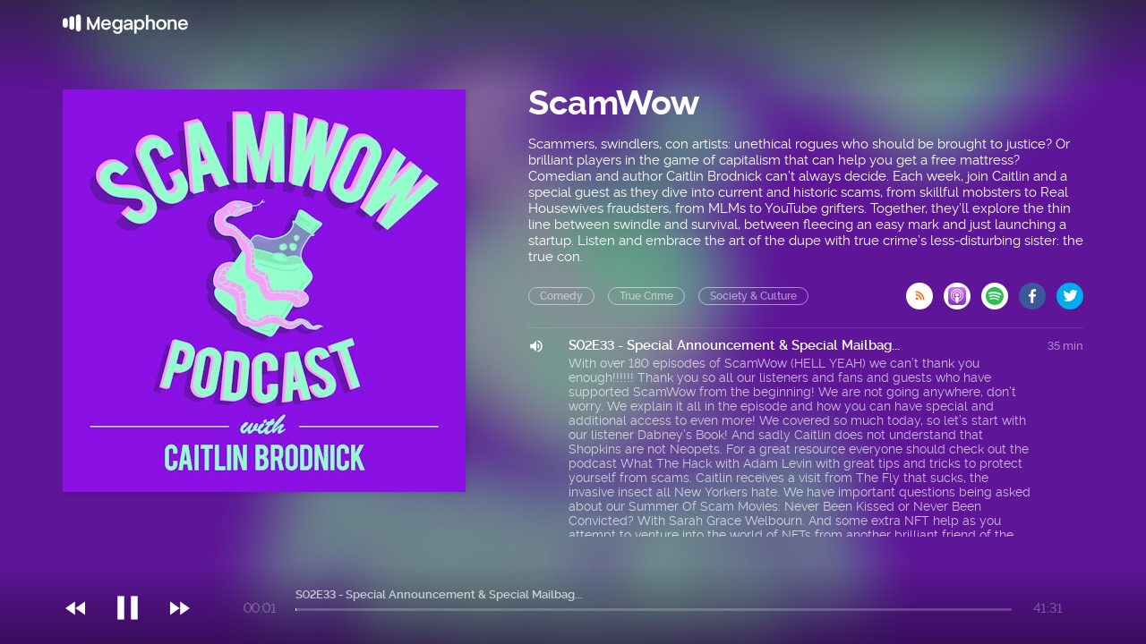

--- FILE ---
content_type: text/html; charset=utf-8
request_url: https://cms.megaphone.fm/channel/scam
body_size: 12830
content:
<!DOCTYPE html><html><head><title>Megaphone</title><link rel="stylesheet" href="https://assets.megaphone.fm/assets/channel-be9be32df5cb165114d382d94eae960d2f250481f758bca38cf32ea7e675052e.css" media="all" /><meta name="csrf-param" content="authenticity_token" />
<meta name="csrf-token" content="64_KHk1VDX_1hiLB57jwN75BW-GFMTs9EV6KNfU47_sfVO2P0YohW01fxAQ1CMGOan-YJVja3osOhP8Iwnbpig" /><meta content="width=device-width, initial-scale=1" name="viewport" /><link href="http://feeds.megaphone.fm/scam" rel="alternate" title="ScamWow" type="application/rss+xml" /><meta content="S02E33 - Special Announcement &amp; Special Mailbag... by ScamWow" property="og:title" /><meta content="music.song" property="og:type" /><meta content="https://megaphone.imgix.net/podcasts/075c9d06-4e51-11e9-ab1c-fb806e2096db/image/2022_ScamwowPodcast_5.jpeg?ixlib=rails-4.3.1&w=500&h=500" property="og:image" /><meta content="https://megaphone.imgix.net/podcasts/075c9d06-4e51-11e9-ab1c-fb806e2096db/image/2022_ScamwowPodcast_5.jpeg?ixlib=rails-4.3.1&w=500&h=500" property="og:image:url" /><meta content="500" property="og:image:width" /><meta content="500" property="og:image:height" /><meta content="https://cms.megaphone.fm/channel/scam" property="og:url" /><meta content="http://traffic.megaphone.fm/LAV4006413238.mp3" property="og:audio" /><meta content="https://traffic.megaphone.fm/LAV4006413238.mp3" property="og:audio:secure_url" /><meta content="audio/mpeg" property="og:audio:type" /><meta content="ScamWow" property="og:audio:artist" /><meta content="S02E33 - Special Announcement &amp; Special Mailbag..." property="og:audio:title" /><meta content="Megaphone.fm" property="og:site_name" /><meta content="With over 180 episodes of ScamWow (HELL YEAH) we can’t thank you enough!!!!!! Thank you so all our listeners and fans and guests who have supported ScamWow from the beginning! We are not going anywhere, don’t worry. We explain it all in the episode and how you can have special and additional access to even more!  We covered so much today, so let’s start with our listener Dabney’s Book!  And sadly Caitlin does not understand that Shopkins are not Neopets. For a great resource everyone should check out the podcast What The Hack with Adam Levin with great tips and tricks to protect yourself from scams.  Caitlin receives a visit from The Fly that sucks, the invasive insect all New Yorkers hate.  We have important questions being asked about our Summer Of Scam Movies: Never Been Kissed or Never Been Convicted? With Sarah Grace Welbourn.  And some extra NFT help as you attempt to venture into the world of NFTs from another brilliant friend of the pod.    Plus hear exclusive episodes on our Patreon.   RESOURCES:  @caitybrodnick  @scamwowpodcast Scamwowpodcast.com  DISCLAIMER: We are comedians and this is satire. C’mon Send us your scams! scamwowpodcast@gmail.com Or call: 347-509-9414" property="og:description" /><meta content="player" property="twitter:card" /><meta content="@MegaphonePods" property="twitter:site" /><meta content="S02E33 - Special Announcement &amp; Special Mailbag... by ScamWow" property="twitter:title" /><meta content="With over 180 episodes of ScamWow (HELL YEAH) we can’t thank you enough!!!!!! Thank you so all our listeners and fans and guests who have supported ScamWow from the beginning! We are not going anywhere, don’t worry. We explain it all in the episode and how you can have special and additional access to even more!  We covered so much today, so let’s start with our listener Dabney’s Book!  And sadly Caitlin does not understand that Shopkins are not Neopets. For a great resource everyone should check out the podcast What The Hack with Adam Levin with great tips and tricks to protect yourself from scams.  Caitlin receives a visit from The Fly that sucks, the invasive insect all New Yorkers hate.  We have important questions being asked about our Summer Of Scam Movies: Never Been Kissed or Never Been Convicted? With Sarah Grace Welbourn.  And some extra NFT help as you attempt to venture into the world of NFTs from another brilliant friend of the pod.    Plus hear exclusive episodes on our Patreon.   RESOURCES:  @caitybrodnick  @scamwowpodcast Scamwowpodcast.com  DISCLAIMER: We are comedians and this is satire. C’mon Send us your scams! scamwowpodcast@gmail.com Or call: 347-509-9414" property="twitter:description" /><meta content="https://megaphone.imgix.net/podcasts/075c9d06-4e51-11e9-ab1c-fb806e2096db/image/2022_ScamwowPodcast_5.jpeg?ixlib=rails-4.3.1&w=500&h=500" property="twitter:image" /><meta content="https://player.megaphone.fm/LAV4006413238" property="twitter:player" /><meta content="670" property="twitter:player:width" /><meta content="200" property="twitter:player:height" /><meta content="https://traffic.megaphone.fm/LAV4006413238.mp3" property="twitter:player:stream" /><meta content="audio/mpeg" property="twitter:player:stream:content_type" /><script src="https://assets.megaphone.fm/packs/js/channel-90f185a34bf081c42102.js"></script><script src="https://assets.megaphone.fm/packs/js/libraries/google_analytics-17f3cae6f9eac9a255b6.js"></script></head><body><div class="pages-wrapper"><div class="public-podcast"><div class="background" id="channel-background" style="background-image: url(&#39;https://megaphone.imgix.net/podcasts/075c9d06-4e51-11e9-ab1c-fb806e2096db/image/2022_ScamwowPodcast_5.jpeg?ixlib=rails-4.3.1&w=800&h=800&blur=200&#39;)"></div><div class="public-hero"><div class="channel-bar"><div class="center"><a href="/"><div class="logo"></div></a></div></div><div class="center"><div class="public-header"><div class="itunes-cover" id="cover-art"><img src="https://megaphone.imgix.net/podcasts/075c9d06-4e51-11e9-ab1c-fb806e2096db/image/2022_ScamwowPodcast_5.jpeg?ixlib=rails-4.3.1&w=450&h=450" /></div><div class="public-podcast-container"><div class="info"><div class="title">ScamWow</div><div class="summary"><p>Scammers, swindlers, con artists: unethical rogues who should be brought to justice? Or brilliant players in the game of capitalism that can help you get a free mattress? Comedian and author Caitlin Brodnick can’t always decide. Each week, join Caitlin and a special guest as they dive into current and historic scams, from skillful mobsters to Real Housewives fraudsters, from MLMs to YouTube grifters. Together, they’ll explore the thin line between swindle and survival, between fleecing an easy mark and just launching a startup. Listen and embrace the art of the dupe with true crime’s less-disturbing sister: the true con. </p></div><div class="categories"><div class="public-pill">Comedy</div><div class="public-pill">True Crime</div><div class="public-pill">Society &amp; Culture</div><div class="links-container"><a target="_blank" title="Subscribe via RSS" href="http://feeds.megaphone.fm/scam"><div class="btn-icon rss" data-type="rss">&#xe602;</div></a><a target="_blank" title="Subscribe via Apple Podcasts" href="https://itunes.apple.com/podcast/idhttps://itunes.apple.com/us/podcast/scam-wow/id1440178547?mt=2"><div class="btn-icon itunes" data-type="itunes"></div></a><a target="_blank" title="Subscribe via Spotify" href="https://open.spotify.com/show/0Vg5w7KPgOSSgyFnTacw6I"><div class="btn-icon spotify" data-type="spotify"></div></a><a target="_blank" title="Share via Facebook" href="http://www.facebook.com/sharer.php?quote=ScamWow&amp;u=https%3A%2F%2Fmegaphone.link%2FBANANA7190110310"><div class="btn-icon facebook" data-type="facebook"></div></a><a target="_blank" title="Share via Twitter" href="https://twitter.com/intent/tweet?text=ScamWow&amp;url=https%3A%2F%2Fmegaphone.link%2FBANANA7190110310"><div class="btn-icon twitter" data-type="twitter" style="margin-right:0px"></div></a></div></div></div><div class="public-ep-list"><div class="public-divider"></div><div class="ep-container play-ep" id="0"><div class="ep-status">1</div><div class="ep-info"><div class="ep-title">S02E33 - Special Announcement &amp; Special Mailbag...</div><div class="ep-summary">With over 180 episodes of ScamWow (HELL YEAH) we can’t thank you enough!!!!!! Thank you so all our listeners and fans and guests who have supported ScamWow from the beginning! We are not going anywhere, don’t worry. We explain it all in the episode and how you can have special and additional access to even more!  We covered so much today, so let’s start with our listener Dabney’s Book!  And sadly Caitlin does not understand that Shopkins are not Neopets. For a great resource everyone should check out the podcast What The Hack with Adam Levin with great tips and tricks to protect yourself from scams.  Caitlin receives a visit from The Fly that sucks, the invasive insect all New Yorkers hate.  We have important questions being asked about our Summer Of Scam Movies: Never Been Kissed or Never Been Convicted? With Sarah Grace Welbourn.  And some extra NFT help as you attempt to venture into the world of NFTs from another brilliant friend of the pod.    Plus hear exclusive episodes on our Patreon.   RESOURCES:  @caitybrodnick  @scamwowpodcast Scamwowpodcast.com  DISCLAIMER: We are comedians and this is satire. C’mon Send us your scams! scamwowpodcast@gmail.com Or call: 347-509-9414</div></div><div class="ep-duration">35 min</div></div><div class="public-divider"></div><div class="ep-container play-ep" id="1"><div class="ep-status">2</div><div class="ep-info"><div class="ep-title">S02E32- I Want My Chickens To Be Sexually Activ...</div><div class="ep-summary">This week Caitlin is joined by comedians Priya Patel and Chet Siegel, hosts of their own podcast, Nibbles and Bits. This episode covers so many scams. Without exaggeration, the wild ride of today’s episode includes: Food marketing scams Modern gathering and foraging  30-minute meals Crude animal protein PSAs Sexual chickens The Tara Reid of Pittsburgh Mommy bloggers Diet culture Pink Sauce TikTok Animal shelters Childbirth And Lady Gaga’s Bad Romance. Enjoy!   Plus hear exclusive episodes on our Patreon.   RESOURCES:  Nibbles and Bits Podcast Add to Cart Podcast, with Kulap Vilaysack &amp; SuChin Pak Trader Joe’s Baby Chicks! TikTok’s Pink Sauce Is a Gooey, Pepto-Colored Mystery Forbes, Food Scams You Need To Avoid Darius Cooks @niceonepriya @chetsiegel @caitybrodnick  @scamwowpodcast Scamwowpodcast.com  Get those couch DISCOUNTS!!!  https://allform.com/lp/scamwow/podcasts   DISCLAIMER: We are comedians and this is satire. C’mon Send us your scams! scamwowpodcast@gmail.com Or call: 347-509-9414</div></div><div class="ep-duration">60 min</div></div><div class="public-divider"></div><div class="ep-container play-ep" id="2"><div class="ep-status">3</div><div class="ep-info"><div class="ep-title">S02E31 - The Worst Catfish In The World W/ Cara...</div><div class="ep-summary">One of the nicest people in New York City and also one of the funniest comedians, Cara Devins joins Caitlin to discuss the time her entire family was catfished in person by a lonely soldier. Did he want to marry Cara’s dad or did he just want to buy everyone a round of drinks?	</div></div><div class="ep-duration">45 min</div></div><div class="public-divider"></div><div class="ep-container play-ep" id="3"><div class="ep-status">4</div><div class="ep-info"><div class="ep-title">S02E30 - Queenpins Movie, Is It A Scam ? W/Anna...</div><div class="ep-summary">Caitlin and actress Anna Callegari watched the movie Queenpins and discovered how easy it is to create a coupon conglomerate in your own backyard! Unfortunately this movie was neither a comedy or documentary, and it did not have enough Kirby Howell-Baptiste for both of them. But hey, Bebe Rexha is a hacker in super uncomfortable pants, so if she can do it anyone can! 	Also is couponing a scam, or is it only a problem after you begin to launder money through weapon sales? Who’s to say? So grab your smoothie, slam it on the table, and get ready to hear about this ridiculous movie they watch so you don’t have to!  Plus hear exclusive episodes on our Patreon.   RESOURCES:  Queenpins http://www.annaecallegari.com  Dinour Callegari Team Anna’s Triumph Page  @bananascalamari @annasellsbrooklyn @caitybrodnick  @scamwowpodcast Scamwowpodcast.com  Get those couch DISCOUNTS!!!  https://allform.com/lp/scamwow/podcasts   DISCLAIMER: We are comedians and this is satire. C’mon Send us your scams! scamwowpodcast@gmail.com Or call: 347-509-9414</div></div><div class="ep-duration">39 min</div></div><div class="public-divider"></div><div class="ep-container play-ep" id="4"><div class="ep-status">5</div><div class="ep-info"><div class="ep-title">S02E029 - The Money App scams that could make y...</div><div class="ep-summary">Who knew you could have so much fun talking about Venmo, Zelle, and other money app scams? Ariel Elias is back this week with Caitlin and they discuss the trening scams that are fooling millions. Did you recently get a random $5000 payment for “an antique doll” that you know nothing about? Well guess what- you’re rich baby!Hold on to your voicemails, because this episode might be the most fun you will ever have hearing about bank tax write off!  Plus hear exclusive episodes on our Patreon.   RESOURCES:  https://www.arieleliascomedy.com  https://www.nbcchicago.com/news/local/bbb-comed-warn-of-rise-in-mobile-payment-app-scams/2933357  https://www.forbes.com/sites/emilymason/2022/09/08/despite-a-late-start-bank-owned-zelle-moves-more-money-than-venmo-and-cash-app-combined/?sh=fd47f219d3f3  https://www.alphr.com/venmo-scam-facebook-marketplace/  https://www.latimes.com/business/technology/story/2022-09-06/venmo-zelle-scams-money-sent-by-accident   https://www.scam-detector.com   @ariel_comedy insta @Ariel_comedy twitter @caitybrodnick  @scamwowpodcast Scamwowpodcast.com  Get those couch DISCOUNTS!!!  https://allform.com/lp/scamwow/podcasts   DISCLAIMER: We are comedians and this is satire. C’mon Send us your scams! scamwowpodcast@gmail.com Or call: 347-509-9414</div></div><div class="ep-duration">56 min</div></div><div class="public-divider"></div><div class="ep-container play-ep" id="5"><div class="ep-status">6</div><div class="ep-info"><div class="ep-title">RERUN! Oh No? More like, Au Pair!</div><div class="ep-summary">She’s a talent scout, devoted babysitter, and sometimes impersonates Florida judges:  It’s Australian con artist Samantha Azzopardi.</div></div><div class="ep-duration">48 min</div></div><div class="public-divider"></div><div class="ep-container play-ep" id="6"><div class="ep-status">7</div><div class="ep-info"><div class="ep-title">02E028 - Recycling</div><div class="ep-summary">This week Caitlin is joined by comedian and actress Cody Lindquist to discuss plastics and the scam of recycling. Of course, Caitlin begins with her latest obsession (veneers), but all roads quickly lead to the heaps of plastic trash bags piled throughout New York City. All you 80’s babies gather ‘round with your Capri Suns and candy cigarettes as Caitlin and Cody reveal the real enemy in America’s battle with plastics (hint: they’re the villain in just about everything). From billiards to Gatorade bottles, there are plenty of lies and coverups to go around. But hey: The Bronx has dolphins now, so things are looking up!    Plus hear exclusive episodes on our Patreon.   RESOURCES:  https://codylindquist.com Two Beers In: A Tipsy Political Round Table Podcaast How Big Oil Misled The Public Into Believing Plastic Would Be Recycled Plastic Recycling Doesn’t Work and Will Never Work ‘Sightings of a lifetime’: Whales and dolphins flock to NYC waters    @Codylindquist @caitybrodnick  @scamwowpodcast Scamwowpodcast.com  Get those couch DISCOUNTS!!!  https://allform.com/lp/scamwow/podcasts   DISCLAIMER: We are comedians and this is satire. C’mon Send us your scams! scamwowpodcast@gmail.com Or call: 347-509-9414</div></div><div class="ep-duration">53 min</div></div><div class="public-divider"></div><div class="ep-container play-ep" id="7"><div class="ep-status">8</div><div class="ep-info"><div class="ep-title">S02E027 - MOVE Over Ann Hathaway, This is a Ban...</div><div class="ep-summary">Caitlin is joined by comedians and podcasters Caitlin Bitzegaio and Lauren Brickman of the hit podcast We Stan Together to discuss the scams percolating percolating scams in pop culture.   Whether it’s Dane Cook’s brother, Jen Shah, or your own nightmares, these three are ready to dissect them. Also, did you offend Ann Hathaway at a child’s birthday party? Plus: Wwatch out for those improv comedians;, they will sneak into your dreams and blow up your marriages. This completely bananasis the funniest episode is brought to you by the soon-to-failnewest members of the Varsity Comedy Club.   Plus hear exclusive episodes on our Patreon.   RESOURCES:  https://www.westantogether.com  The Ekin-Su Transformation Caity is Obsessed With This Week Natalia Dyer weird makeover TikTok thing A Fraud Case Study: Dane Cook and Darryl McCauley Victoria Beckham Coming To America - Part 1/3    @westansocial Twitter @westansocial  @laurenabrickman @caitorade @caitybrodnick  @scamwowpodcast Scamwowpodcast.com  Get those couch DISCOUNTS!!!  https://allform.com/lp/scamwow/podcasts   DISCLAIMER: We are comedians and this is satire. C’mon Send us your scams! scamwowpodcast@gmail.com Or call: 347-509-9414</div></div><div class="ep-duration">57 min</div></div><div class="public-divider"></div><div class="ep-container play-ep" id="8"><div class="ep-status">9</div><div class="ep-info"><div class="ep-title">RERUN! The Inaugural Scammer with Dartanyon Wil...</div><div class="ep-summary"></div></div><div class="ep-duration">69 min</div></div><div class="public-divider"></div><div class="ep-container play-ep" id="9"><div class="ep-status">10</div><div class="ep-info"><div class="ep-title">S02E026 - BLANK CHECK Summer of Scam Movies W/ ...</div><div class="ep-summary">The ‘90s: where $1 million feels like $100 million!!! This week, we’re joined by comedian and Caitlin’s former college roommate Victoria Montalbano. Together, they rewatched the scammy classic Blank Check.   The movie, a Blockbuster favorite of millenials, just might have inspired a generation of catfish. Falling madly in love with Karen Duffy and being terrified of Miguel Ferrer were pretty common back then, so what else can a ten-year-old do? Caitlin and Victoria discuss all these formative moments with no detail (like that… um… kiss) spared. </div></div><div class="ep-duration">56 min</div></div><div class="public-divider"></div><div class="ep-container play-ep" id="10"><div class="ep-status">11</div><div class="ep-info"><div class="ep-title">S02E025 - Don’t Incriminate Yourself with Stick...</div><div class="ep-summary">Journalist and husband extraordinaire Allen Arthur joins Caity to explore a top cop con job. They discuss the recent scam pulled by former NYPD Sergeants Benevolent Association President Ed Mullins, in which he (allegedly) used around $1 million of his union’s money to fund his grocery shopping and steakhouse dinners. 	Not only did this special boy in blue (allegedly) defraud his own union members, but he found the time to dox former Mayor Bill de Blasio’s daughter on Twitter! (That’s not allegedly. That one definitely happened.)  There’s really nothing like a guy tweeting about the dangers of crime while skimming a few hundred grand of cop money. And the way this hero does it (allegedly) is jaw-dropping. Because hey, if you can expense a dinner for $50.00 why not make it $500? They’re just numbers guys!   Plus hear all our uncut bits and more on our Patreon.   RESOURCES:  Dept. of Justice press release  Full indictment  ProPublica reporting on Ed Mullins’ history  Now he’s getting sued  So don’t you want to think beyond police? https://millionexperiments.com   @lissomelight  @caitybrodnick  @scamwowpodcast Scamwowpodcast.com  Get those couch DISCOUNTS!!!  https://allform.com/lp/scamwow/podcasts   DISCLAIMER: We are comedians and this is satire. C’mon Send us your scams! scamwowpodcast@gmail.com Or call: 347-509-9414</div></div><div class="ep-duration">59 min</div></div><div class="public-divider"></div><div class="ep-container play-ep" id="11"><div class="ep-status">12</div><div class="ep-info"><div class="ep-title">S02E024 - Jen Shah’s Shamazing Shocker W/ Ellen...</div><div class="ep-summary">ScamWow’s fan favorite Ellen Haun is back to discuss our beloved Jen Shah. Nothing about this case quite adds up from last season&#39;s canceled uber rides to her recent guilty plea, she keeps us guessing. Jen Shah is one of the Real Housewives of Salt Lake City who has lived a life of luxury, and much of that luxury was from a scheme in which she sold and traded personal information of the elderly. Shah who has claimed she was innocent appeared in front of US District Judge Sidney Stein this month to change her plea to guilty. </div></div><div class="ep-duration">53 min</div></div><div class="public-divider"></div><div class="ep-container play-ep" id="12"><div class="ep-status">13</div><div class="ep-info"><div class="ep-title">S02E23 - Chrisley Knows House Arrest w/ Molly T...</div><div class="ep-summary">	Have you ever watched Chrisley Knows Best, because we sure haven’t! But that is not an issue because this reality star scam is so transparent you could write it yourself. Comedian Molly Thomas joins Caitlin to discuss this trainwreck of a family, their go-to scheme, and their fraud conviction... which apparently will be airing on USA Network next season! Nothing is sacred in reality television, except for uber-religious people lying about their taxes. Also, for all you Chrisleyheads, if your dad is threatening you with a sex tape — time to get a new dad!</div></div><div class="ep-duration">59 min</div></div><div class="public-divider"></div><div class="ep-container play-ep" id="13"><div class="ep-status">14</div><div class="ep-info"><div class="ep-title">S02E022 - “Your Beanie Baby is Worthless”  W/ B...</div><div class="ep-summary"> Did your mom collect beanie babies with hopes it would become your 401k? Well so did everyone! And this investment went the way of the tomigachi. Sit back and enjoy this journey through the many lies we’ve told ourselves about millions of plush toys.   Becky Chicoine, comedian, and actress, dissects her own personal beanie baby collection. Her mother is still convinced it could one day pay off. If only she had collected cool edgy toys like comic books, she would be rolling in dough.  https://www.forbes.com/profile/ty-warner/?sh=4877d936d708 https://nypost.com/2015/02/22/how-the-beanie-baby-craze-was-concocted-then-crashed/ https://public.com/learn/beanie-babies-boom https://www.wbur.org/hereandnow/2015/03/02/beanie-baby-bubble https://www.businessinsider.com/rise-and-fall-beanie-babies-ty-warner-2021-8 https://en.wikipedia.org/wiki/Ty_Warner  https://luxe.digital/lifestyle/scene/most-valuable-beanie-babies/  </div></div><div class="ep-duration">65 min</div></div><div class="public-divider"></div><div class="ep-container play-ep" id="14"><div class="ep-status">15</div><div class="ep-info"><div class="ep-title">S02E021 - “Scam Calls Are Ramping it up For Sum...</div><div class="ep-summary">Are you a creative engineer who recently lost a job? Are you an unemployed actor? Are you looking to get back at the “man”? Well this is your summer because scam call centers need smart, self-starters, and creatives like you!  </div></div><div class="ep-duration">50 min</div></div><div class="public-divider"></div><div class="ep-container play-ep" id="15"><div class="ep-status">16</div><div class="ep-info"><div class="ep-title">S02E020 - You’re Being Lied To About Baby Formu...</div><div class="ep-summary">Comedian and Producer Dara Katz joins Caitlin to discuss her coverage on the current baby formula shortage. In her recent article for Pure Wow “I Need You to Care About the Baby Formula Shortage” Katz addresses the major problems with this crisis.  It involves a cover up, whistle blowers, and babies.  You can blame the shortage on supply chains but that is only a fraction of the story. This episode is packed with shocking facts and upsetting truths that can no longer be ignored. And for all the parents out there, we see you.   Plus hear more on our Patreon.   RESOURCES:  I Need You to Care About the Baby Formula Shortage by Dara Katz.  FDA Infant Formula Recall CNBC Abbott Nutrition restarts baby formula production in reopened Michigan plant ByHeart  Bobbie Hipp Baby Formula  https://abc13.com/baby-formula-shortage-enfamil-similac/11954705/ The Hill, House passes bills to address baby formula shortage CNN Senate passes bill to improve access to baby formula for families in need President Biden Enacts Bipartisan Law to Address Baby Formula Shortage https://www.congress.gov/bill/117th-congress/house-bill/2333/text https://www.congress.gov/bill/117th-congress/house-bill/7790/text  @Kdara  @caitybrodnick  @scamwowpodcast Scamwowpodcast.com  Find us on Patreon https://www.patreon.com/scamwowpodcast?fan_landing=true   Get those couch DISCOUNTS!!!  https://allform.com/lp/scamwow/podcasts   DISCLAIMER: We are comedians and this is satire. C’mon Send us your scams! scamwowpodcast@gmail.com Or call: 347-509-9414</div></div><div class="ep-duration">63 min</div></div><div class="public-divider"></div><div class="ep-container play-ep" id="16"><div class="ep-status">17</div><div class="ep-info"><div class="ep-title">S02E019 - The Great Muppet Caper with Chelsey W...</div><div class="ep-summary">The Summer of Scam Movie of The Week is the iconic Great Muppet Caper. And this week’s guest, performer Chelsey Whitelock, is not only an actor/singer/dancer, but also a muppet expert. The gang’s all here, from Kermit and Miss Piggy to Lady Holiday and Charles Grodin.   	Caity and Chelsey unpack the actual caper while indulging in 80’s nostalgia and tallying the benefits of being a blonde. Is lying about your occupation to infiltrate a prison to visit your love who’s in there because she lied about her occupation also and possibly stolen her boss&#39;s diamonds a romantic gesture? Find out how this beloved movie (and Miss Piggy’s glamorous grifts) shaped them into the “weirdos” they are today. Plus, you guys think cartoon fox Robin Hood is hot too right???</div></div><div class="ep-duration">59 min</div></div><div class="public-divider"></div><div class="ep-container play-ep" id="17"><div class="ep-status">18</div><div class="ep-info"><div class="ep-title">S02E018 - Happy Birthday Conor! Throwback Episo...</div><div class="ep-summary">This week is Caitlin’s brother Conor’s birthday and what better way to celebrate than to listen to him talk about a super creepy cult/religion/belief system ?!  Sit back, relax and learn all about the Hermetic Order of the Gold Dawn, with Conor Brodnick! </div></div><div class="ep-duration">54 min</div></div><div class="public-divider"></div><div class="ep-container play-ep" id="18"><div class="ep-status">19</div><div class="ep-info"><div class="ep-title">S02E019 - To Scam Is to Love, with Angel Yau</div><div class="ep-summary">Artist, actress, and filmmaker Angel Yau shares her lifelong journey of pulling the kindest scams you’ve ever heard of. Is loving your family so much that you simply lie to them about your life such a bad thing? Maybe it’s secretly the answer to a peaceful home! The emotional level of these scams pushes us closer to “very special episode” territory than we’ve ever been. Should ScamWow sell “Love. Laugh. Lie” throw pillows? Probably not, but this episode covers all that anyway.   Plus hear more on our Patreon.   RESOURCES:  http://angelyau.com Angel on BBC More Angel      @yauangel  @caitybrodnick  @scamwowpodcast Scamwowpodcast.com  Find us on Patreon https://www.patreon.com/scamwowpodcast?fan_landing=true  Get those couch DISCOUNTS!!!  https://allform.com/lp/scamwow/podcasts   DISCLAIMER: We are comedians and this is satire. C’mon Send us your scams! scamwowpodcast@gmail.com Or call: 347-509-9414</div></div><div class="ep-duration">61 min</div></div><div class="public-divider"></div><div class="ep-container play-ep" id="19"><div class="ep-status">20</div><div class="ep-info"><div class="ep-title">S02E018 - Hey Hustlers! Money is Meaningless So...</div><div class="ep-summary">Comedian and writer Laura Willcox and Caitlin rewatch the iconic movie Hustlers. Though Hustlers and JLo have been celebrated in past episodes, this conversation takes a sharp turn. They discuss rhinestone thongs, economic challenges, and chinchilla coats. Laura and Caitlin roll up their sleeves and get down and dirty to discuss their new manifesto: Money is worth shit.   Plus hear more on our Patreon.   RESOURCES:  Read Laura’s Book! http://laurawillcox.com/contact https://www.imdb.com/title/tt5503686/ https://www.thecut.com/2015/12/hustlers-the-real-story-behind-the-movie.html https://time.com/5671735/hustlers-movie-true-story/    @laura_willcox  @caitybrodnick  @scamwowpodcast Scamwowpodcast.com  Find us on Patreon https://www.patreon.com/scamwowpodcast?fan_landing=true  Get those couch DISCOUNTS!!!  https://allform.com/lp/scamwow/podcasts   DISCLAIMER: We are comedians and this is satire. C’mon Send us your scams! scamwowpodcast@gmail.com Or call: 347-509-9414</div></div><div class="ep-duration">73 min</div></div><div class="public-divider"></div><div class="ep-container play-ep" id="20"><div class="ep-status">21</div><div class="ep-info"><div class="ep-title">S02E017 - Weekend at Bernie’s or A Colonizer&#39;s ...</div><div class="ep-summary">	The Summer of Scam Movies is alive and thriving, and the best actor in this week’s film is dead. And that is where this episode starts. Comedian and artist Suni Reyes joins Caitlin to dive into the beloved 1989 classic, Weekend at Bernie’s. We’re the 80’s is so coke riddled that to die is to thrive? Even though it was a box office success, Suni and Caitlin are absolutely baffled by this scam story that has become a cult classic.    	This movie asks important questions like: can you have an affair in front of an open window? Do butts jiggle, and would your face fall off if you were dragged behind a boat? </div></div><div class="ep-duration">52 min</div></div><div class="public-divider"></div><div class="ep-container play-ep" id="21"><div class="ep-status">22</div><div class="ep-info"><div class="ep-title">S02E016 - Never Been Kissed or Never Been Convi...</div><div class="ep-summary">Oh we’re back for part two because this movie can and should haunt us all. The META scam is finally revealed in our Summer of Scam Movie: Never Been Kissed.  Sarah Grace Welbourn and Caity can’t quite figure out where they land and might be questioning all their middle school memories. </div></div><div class="ep-duration">37 min</div></div><div class="public-divider"></div><div class="ep-container play-ep" id="22"><div class="ep-status">23</div><div class="ep-info"><div class="ep-title"> S02E015 - Never Been Kissed or Never Been Conv...</div><div class="ep-summary">Were you alive in 1999? Were you also watching every teen romcom you could get your greasy little popcorn fingers on? Have you ever been kissed by a senior citizen?    These important questions and more are discussed in today’s episode, as comedian and actor Sarah Grace Welbourn joins Caity to talk about this week’s Summer of Scam Movie: Never Been Kissed, starring Drew Barrymore.     They’ll cover the various scams in the movie, the preposterous costumes, and the spy equipment while wondering, “Why does David Arquette, playing a 17-year-old, have a five-o-clock shadow?” Maybe the producers were scamming us too. </div></div><div class="ep-duration">42 min</div></div><div class="public-divider"></div><div class="ep-container play-ep" id="23"><div class="ep-status">24</div><div class="ep-info"><div class="ep-title">S02E014 - Get out of the Scam Schedule w/ Janie...</div><div class="ep-summary">This week, comedian and writer Janie Stolar joins Caity to discuss a scam rooted in the most iconic con of all: The American Dream. No matter what your thoughts and feelings are on that picture perfect lifestyle, the pressure still manages to seep into our daily lives. Do I have a car and two kids and a great IRA by the time I’m 30? Isn’t owning a home a scam, but aren’t you also expected to own a home? Janie joins to confront all the hidden judgements we battle as we age, and the ways we fool ourselves to believe not hitting these imaginary targets makes us flawed. So stop scamming yourselves guys, you are doing great! </div></div><div class="ep-duration">81 min</div></div><div class="public-divider"></div><div class="ep-container play-ep" id="24"><div class="ep-status">25</div><div class="ep-info"><div class="ep-title"> S02E013 - Summer of Scam Movies: The Eyes of T...</div><div class="ep-summary">The Summer of Scam Movies starts strong with this week’s scam movie of choice: The Eyes of Tammy Faye. Hysterical comedian and writer, Corinne Caputo joins Caitlin this week to explain this film, or do their best to try. While discussing many scams inside and around this movie, they cover prosthetic cheeks, puppets,and the men Tammy should be having sex with. This episode is full-joy-10 and the most fun you can have while discussing exploitive religious organizations, manifesting with glasses of water, and children peeing their pants. </div></div><div class="ep-duration">61 min</div></div>  <nav class="pagination" role="navigation" aria-label="pager">
    
    
        <span class="page current">
  1
</span>

        <span class="page">
  <a rel="next" href="/channel/scam?page=2">2</a>
</span>

        <span class="page">
  <a href="/channel/scam?page=3">3</a>
</span>

        <span class="page">
  <a href="/channel/scam?page=4">4</a>
</span>

        <span class="page">
  <a href="/channel/scam?page=5">5</a>
</span>

        <span class="page gap">&hellip;</span>

      <span class="next">
  <a rel="next" href="/channel/scam?page=2">Next &rsaquo;</a>
</span>

      <span class="last">
  <a href="/channel/scam?page=8">Last &raquo;</a>
</span>

  </nav>
</div></div></div></div><div class="public-player"><div class="center"><div class="player"><div class="jp-jplayer" id="jquery_jplayer"></div><div id="jp_container"><div class="player-controls"><div class="player-icon small prev"><p>&#xe020;</p></div><a class="jp-play" href="javascript:;" tabindex="1"><div class="player-icon"><p>&#xe037;</p></div></a><a class="jp-pause" href="javascript:;" tabindex="1"><div class="player-icon"><p>&#xe034;</p></div></a><div class="player-icon small next"><p>&#xe01f;</p></div></div><div class="player-time"><div aria-label="time" class="jp-current-time" role="timer">&nbsp;</div></div><div class="player-progress"><div class="player-title"><div aria-label="title" class="jp-title"></div></div><div class="jp-progress"><div class="jp-seek-bar"><div class="jp-play-bar"></div></div></div></div><div class="player-time pull-right"><div aria-label="duration" class="jp-duration" role="timer">&nbsp;</div></div></div></div></div></div></div></div><script nonce="V8+Gq5F/MdGEpIVvh9UG4Q==">var playlist = JSON.parse('[{\"title\":\"S02E33 - Special Announcement \\u0026 Special Mailbag...\",\"mp3\":\"https://traffic.megaphone.fm/LAV4006413238.mp3\",\"uid\":\"LAV4006413238\",\"images\":{\"background\":\"https://megaphone.imgix.net/podcasts/075c9d06-4e51-11e9-ab1c-fb806e2096db/image/2022_ScamwowPodcast_5.jpeg?ixlib=rails-4.3.1\\u0026w=800\\u0026h=800\\u0026blur=200\",\"tile\":\"\\u003cimg src=\\\"https://megaphone.imgix.net/podcasts/075c9d06-4e51-11e9-ab1c-fb806e2096db/image/2022_ScamwowPodcast_5.jpeg?ixlib=rails-4.3.1\\u0026w=450\\u0026h=450\\\" /\\u003e\"}},{\"title\":\"S02E32- I Want My Chickens To Be Sexually Activ...\",\"mp3\":\"https://traffic.megaphone.fm/LAV9060548903.mp3\",\"uid\":\"LAV9060548903\",\"images\":{\"background\":\"https://megaphone.imgix.net/podcasts/075c9d06-4e51-11e9-ab1c-fb806e2096db/image/2022_ScamwowPodcast_5.jpeg?ixlib=rails-4.3.1\\u0026w=800\\u0026h=800\\u0026blur=200\",\"tile\":\"\\u003cimg src=\\\"https://megaphone.imgix.net/podcasts/075c9d06-4e51-11e9-ab1c-fb806e2096db/image/2022_ScamwowPodcast_5.jpeg?ixlib=rails-4.3.1\\u0026w=450\\u0026h=450\\\" /\\u003e\"}},{\"title\":\"S02E31 - The Worst Catfish In The World W/ Cara...\",\"mp3\":\"https://traffic.megaphone.fm/LAV9378341829.mp3\",\"uid\":\"LAV9378341829\",\"images\":{\"background\":\"https://megaphone.imgix.net/podcasts/075c9d06-4e51-11e9-ab1c-fb806e2096db/image/2022_ScamwowPodcast_5.jpeg?ixlib=rails-4.3.1\\u0026w=800\\u0026h=800\\u0026blur=200\",\"tile\":\"\\u003cimg src=\\\"https://megaphone.imgix.net/podcasts/075c9d06-4e51-11e9-ab1c-fb806e2096db/image/2022_ScamwowPodcast_5.jpeg?ixlib=rails-4.3.1\\u0026w=450\\u0026h=450\\\" /\\u003e\"}},{\"title\":\"S02E30 - Queenpins Movie, Is It A Scam ? W/Anna...\",\"mp3\":\"https://traffic.megaphone.fm/LAV4876211245.mp3\",\"uid\":\"LAV4876211245\",\"images\":{\"background\":\"https://megaphone.imgix.net/podcasts/075c9d06-4e51-11e9-ab1c-fb806e2096db/image/2022_ScamwowPodcast_5.jpeg?ixlib=rails-4.3.1\\u0026w=800\\u0026h=800\\u0026blur=200\",\"tile\":\"\\u003cimg src=\\\"https://megaphone.imgix.net/podcasts/075c9d06-4e51-11e9-ab1c-fb806e2096db/image/2022_ScamwowPodcast_5.jpeg?ixlib=rails-4.3.1\\u0026w=450\\u0026h=450\\\" /\\u003e\"}},{\"title\":\"S02E029 - The Money App scams that could make y...\",\"mp3\":\"https://traffic.megaphone.fm/LAV5738235831.mp3\",\"uid\":\"LAV5738235831\",\"images\":{\"background\":\"https://megaphone.imgix.net/podcasts/075c9d06-4e51-11e9-ab1c-fb806e2096db/image/2022_ScamwowPodcast_5.jpeg?ixlib=rails-4.3.1\\u0026w=800\\u0026h=800\\u0026blur=200\",\"tile\":\"\\u003cimg src=\\\"https://megaphone.imgix.net/podcasts/075c9d06-4e51-11e9-ab1c-fb806e2096db/image/2022_ScamwowPodcast_5.jpeg?ixlib=rails-4.3.1\\u0026w=450\\u0026h=450\\\" /\\u003e\"}},{\"title\":\"RERUN! Oh No? More like, Au Pair!\",\"mp3\":\"https://traffic.megaphone.fm/LAV3585834239.mp3\",\"uid\":\"LAV3585834239\",\"images\":{\"background\":\"https://megaphone.imgix.net/podcasts/075c9d06-4e51-11e9-ab1c-fb806e2096db/image/2022_ScamwowPodcast_5.jpeg?ixlib=rails-4.3.1\\u0026w=800\\u0026h=800\\u0026blur=200\",\"tile\":\"\\u003cimg src=\\\"https://megaphone.imgix.net/podcasts/075c9d06-4e51-11e9-ab1c-fb806e2096db/image/2022_ScamwowPodcast_5.jpeg?ixlib=rails-4.3.1\\u0026w=450\\u0026h=450\\\" /\\u003e\"}},{\"title\":\"02E028 - Recycling\",\"mp3\":\"https://traffic.megaphone.fm/LAV2796380620.mp3\",\"uid\":\"LAV2796380620\",\"images\":{\"background\":\"https://megaphone.imgix.net/podcasts/075c9d06-4e51-11e9-ab1c-fb806e2096db/image/2022_ScamwowPodcast_5.jpeg?ixlib=rails-4.3.1\\u0026w=800\\u0026h=800\\u0026blur=200\",\"tile\":\"\\u003cimg src=\\\"https://megaphone.imgix.net/podcasts/075c9d06-4e51-11e9-ab1c-fb806e2096db/image/2022_ScamwowPodcast_5.jpeg?ixlib=rails-4.3.1\\u0026w=450\\u0026h=450\\\" /\\u003e\"}},{\"title\":\"S02E027 - MOVE Over Ann Hathaway, This is a Ban...\",\"mp3\":\"https://traffic.megaphone.fm/LAV8518498375.mp3\",\"uid\":\"LAV8518498375\",\"images\":{\"background\":\"https://megaphone.imgix.net/podcasts/075c9d06-4e51-11e9-ab1c-fb806e2096db/image/2022_ScamwowPodcast_5.jpeg?ixlib=rails-4.3.1\\u0026w=800\\u0026h=800\\u0026blur=200\",\"tile\":\"\\u003cimg src=\\\"https://megaphone.imgix.net/podcasts/075c9d06-4e51-11e9-ab1c-fb806e2096db/image/2022_ScamwowPodcast_5.jpeg?ixlib=rails-4.3.1\\u0026w=450\\u0026h=450\\\" /\\u003e\"}},{\"title\":\"RERUN! The Inaugural Scammer with Dartanyon Wil...\",\"mp3\":\"https://traffic.megaphone.fm/LAV4379114426.mp3\",\"uid\":\"LAV4379114426\",\"images\":{\"background\":\"https://megaphone.imgix.net/podcasts/075c9d06-4e51-11e9-ab1c-fb806e2096db/image/2022_ScamwowPodcast_5.jpeg?ixlib=rails-4.3.1\\u0026w=800\\u0026h=800\\u0026blur=200\",\"tile\":\"\\u003cimg src=\\\"https://megaphone.imgix.net/podcasts/075c9d06-4e51-11e9-ab1c-fb806e2096db/image/2022_ScamwowPodcast_5.jpeg?ixlib=rails-4.3.1\\u0026w=450\\u0026h=450\\\" /\\u003e\"}},{\"title\":\"S02E026 - BLANK CHECK Summer of Scam Movies W/ ...\",\"mp3\":\"https://traffic.megaphone.fm/LAV1296267384.mp3\",\"uid\":\"LAV1296267384\",\"images\":{\"background\":\"https://megaphone.imgix.net/podcasts/075c9d06-4e51-11e9-ab1c-fb806e2096db/image/2022_ScamwowPodcast_5.jpeg?ixlib=rails-4.3.1\\u0026w=800\\u0026h=800\\u0026blur=200\",\"tile\":\"\\u003cimg src=\\\"https://megaphone.imgix.net/podcasts/075c9d06-4e51-11e9-ab1c-fb806e2096db/image/2022_ScamwowPodcast_5.jpeg?ixlib=rails-4.3.1\\u0026w=450\\u0026h=450\\\" /\\u003e\"}},{\"title\":\"S02E025 - Don’t Incriminate Yourself with Stick...\",\"mp3\":\"https://traffic.megaphone.fm/LAV1475083917.mp3\",\"uid\":\"LAV1475083917\",\"images\":{\"background\":\"https://megaphone.imgix.net/podcasts/075c9d06-4e51-11e9-ab1c-fb806e2096db/image/2022_ScamwowPodcast_5.jpeg?ixlib=rails-4.3.1\\u0026w=800\\u0026h=800\\u0026blur=200\",\"tile\":\"\\u003cimg src=\\\"https://megaphone.imgix.net/podcasts/075c9d06-4e51-11e9-ab1c-fb806e2096db/image/2022_ScamwowPodcast_5.jpeg?ixlib=rails-4.3.1\\u0026w=450\\u0026h=450\\\" /\\u003e\"}},{\"title\":\"S02E024 - Jen Shah’s Shamazing Shocker W/ Ellen...\",\"mp3\":\"https://traffic.megaphone.fm/LAV5009185057.mp3\",\"uid\":\"LAV5009185057\",\"images\":{\"background\":\"https://megaphone.imgix.net/podcasts/075c9d06-4e51-11e9-ab1c-fb806e2096db/image/2022_ScamwowPodcast_5.jpeg?ixlib=rails-4.3.1\\u0026w=800\\u0026h=800\\u0026blur=200\",\"tile\":\"\\u003cimg src=\\\"https://megaphone.imgix.net/podcasts/075c9d06-4e51-11e9-ab1c-fb806e2096db/image/2022_ScamwowPodcast_5.jpeg?ixlib=rails-4.3.1\\u0026w=450\\u0026h=450\\\" /\\u003e\"}},{\"title\":\"S02E23 - Chrisley Knows House Arrest w/ Molly T...\",\"mp3\":\"https://traffic.megaphone.fm/LAV2127780944.mp3\",\"uid\":\"LAV2127780944\",\"images\":{\"background\":\"https://megaphone.imgix.net/podcasts/075c9d06-4e51-11e9-ab1c-fb806e2096db/image/2022_ScamwowPodcast_5.jpeg?ixlib=rails-4.3.1\\u0026w=800\\u0026h=800\\u0026blur=200\",\"tile\":\"\\u003cimg src=\\\"https://megaphone.imgix.net/podcasts/075c9d06-4e51-11e9-ab1c-fb806e2096db/image/2022_ScamwowPodcast_5.jpeg?ixlib=rails-4.3.1\\u0026w=450\\u0026h=450\\\" /\\u003e\"}},{\"title\":\"S02E022 - “Your Beanie Baby is Worthless”  W/ B...\",\"mp3\":\"https://traffic.megaphone.fm/LAV9152163067.mp3\",\"uid\":\"LAV9152163067\",\"images\":{\"background\":\"https://megaphone.imgix.net/podcasts/075c9d06-4e51-11e9-ab1c-fb806e2096db/image/2022_ScamwowPodcast_5.jpeg?ixlib=rails-4.3.1\\u0026w=800\\u0026h=800\\u0026blur=200\",\"tile\":\"\\u003cimg src=\\\"https://megaphone.imgix.net/podcasts/075c9d06-4e51-11e9-ab1c-fb806e2096db/image/2022_ScamwowPodcast_5.jpeg?ixlib=rails-4.3.1\\u0026w=450\\u0026h=450\\\" /\\u003e\"}},{\"title\":\"S02E021 - “Scam Calls Are Ramping it up For Sum...\",\"mp3\":\"https://traffic.megaphone.fm/LAV3181736987.mp3\",\"uid\":\"LAV3181736987\",\"images\":{\"background\":\"https://megaphone.imgix.net/podcasts/075c9d06-4e51-11e9-ab1c-fb806e2096db/image/2022_ScamwowPodcast_5.jpeg?ixlib=rails-4.3.1\\u0026w=800\\u0026h=800\\u0026blur=200\",\"tile\":\"\\u003cimg src=\\\"https://megaphone.imgix.net/podcasts/075c9d06-4e51-11e9-ab1c-fb806e2096db/image/2022_ScamwowPodcast_5.jpeg?ixlib=rails-4.3.1\\u0026w=450\\u0026h=450\\\" /\\u003e\"}},{\"title\":\"S02E020 - You’re Being Lied To About Baby Formu...\",\"mp3\":\"https://traffic.megaphone.fm/LAV5252426237.mp3\",\"uid\":\"LAV5252426237\",\"images\":{\"background\":\"https://megaphone.imgix.net/podcasts/075c9d06-4e51-11e9-ab1c-fb806e2096db/image/2022_ScamwowPodcast_5.jpeg?ixlib=rails-4.3.1\\u0026w=800\\u0026h=800\\u0026blur=200\",\"tile\":\"\\u003cimg src=\\\"https://megaphone.imgix.net/podcasts/075c9d06-4e51-11e9-ab1c-fb806e2096db/image/2022_ScamwowPodcast_5.jpeg?ixlib=rails-4.3.1\\u0026w=450\\u0026h=450\\\" /\\u003e\"}},{\"title\":\"S02E019 - The Great Muppet Caper with Chelsey W...\",\"mp3\":\"https://traffic.megaphone.fm/LAV1966951739.mp3\",\"uid\":\"LAV1966951739\",\"images\":{\"background\":\"https://megaphone.imgix.net/podcasts/075c9d06-4e51-11e9-ab1c-fb806e2096db/image/2022_ScamwowPodcast_5.jpeg?ixlib=rails-4.3.1\\u0026w=800\\u0026h=800\\u0026blur=200\",\"tile\":\"\\u003cimg src=\\\"https://megaphone.imgix.net/podcasts/075c9d06-4e51-11e9-ab1c-fb806e2096db/image/2022_ScamwowPodcast_5.jpeg?ixlib=rails-4.3.1\\u0026w=450\\u0026h=450\\\" /\\u003e\"}},{\"title\":\"S02E018 - Happy Birthday Conor! Throwback Episo...\",\"mp3\":\"https://traffic.megaphone.fm/LAV1347223359.mp3\",\"uid\":\"LAV1347223359\",\"images\":{\"background\":\"https://megaphone.imgix.net/podcasts/075c9d06-4e51-11e9-ab1c-fb806e2096db/image/2022_ScamwowPodcast_5.jpeg?ixlib=rails-4.3.1\\u0026w=800\\u0026h=800\\u0026blur=200\",\"tile\":\"\\u003cimg src=\\\"https://megaphone.imgix.net/podcasts/075c9d06-4e51-11e9-ab1c-fb806e2096db/image/2022_ScamwowPodcast_5.jpeg?ixlib=rails-4.3.1\\u0026w=450\\u0026h=450\\\" /\\u003e\"}},{\"title\":\"S02E019 - To Scam Is to Love, with Angel Yau\",\"mp3\":\"https://traffic.megaphone.fm/LAV9775289426.mp3\",\"uid\":\"LAV9775289426\",\"images\":{\"background\":\"https://megaphone.imgix.net/podcasts/075c9d06-4e51-11e9-ab1c-fb806e2096db/image/2022_ScamwowPodcast_5.jpeg?ixlib=rails-4.3.1\\u0026w=800\\u0026h=800\\u0026blur=200\",\"tile\":\"\\u003cimg src=\\\"https://megaphone.imgix.net/podcasts/075c9d06-4e51-11e9-ab1c-fb806e2096db/image/2022_ScamwowPodcast_5.jpeg?ixlib=rails-4.3.1\\u0026w=450\\u0026h=450\\\" /\\u003e\"}},{\"title\":\"S02E018 - Hey Hustlers! Money is Meaningless So...\",\"mp3\":\"https://traffic.megaphone.fm/LAV8809766238.mp3\",\"uid\":\"LAV8809766238\",\"images\":{\"background\":\"https://megaphone.imgix.net/podcasts/075c9d06-4e51-11e9-ab1c-fb806e2096db/image/2022_ScamwowPodcast_5.jpeg?ixlib=rails-4.3.1\\u0026w=800\\u0026h=800\\u0026blur=200\",\"tile\":\"\\u003cimg src=\\\"https://megaphone.imgix.net/podcasts/075c9d06-4e51-11e9-ab1c-fb806e2096db/image/2022_ScamwowPodcast_5.jpeg?ixlib=rails-4.3.1\\u0026w=450\\u0026h=450\\\" /\\u003e\"}},{\"title\":\"S02E017 - Weekend at Bernie’s or A Colonizer\'s ...\",\"mp3\":\"https://traffic.megaphone.fm/LAV4120015372.mp3\",\"uid\":\"LAV4120015372\",\"images\":{\"background\":\"https://megaphone.imgix.net/podcasts/075c9d06-4e51-11e9-ab1c-fb806e2096db/image/2022_ScamwowPodcast_5.jpeg?ixlib=rails-4.3.1\\u0026w=800\\u0026h=800\\u0026blur=200\",\"tile\":\"\\u003cimg src=\\\"https://megaphone.imgix.net/podcasts/075c9d06-4e51-11e9-ab1c-fb806e2096db/image/2022_ScamwowPodcast_5.jpeg?ixlib=rails-4.3.1\\u0026w=450\\u0026h=450\\\" /\\u003e\"}},{\"title\":\"S02E016 - Never Been Kissed or Never Been Convi...\",\"mp3\":\"https://traffic.megaphone.fm/LAV6624621559.mp3\",\"uid\":\"LAV6624621559\",\"images\":{\"background\":\"https://megaphone.imgix.net/podcasts/075c9d06-4e51-11e9-ab1c-fb806e2096db/image/2022_ScamwowPodcast_5.jpeg?ixlib=rails-4.3.1\\u0026w=800\\u0026h=800\\u0026blur=200\",\"tile\":\"\\u003cimg src=\\\"https://megaphone.imgix.net/podcasts/075c9d06-4e51-11e9-ab1c-fb806e2096db/image/2022_ScamwowPodcast_5.jpeg?ixlib=rails-4.3.1\\u0026w=450\\u0026h=450\\\" /\\u003e\"}},{\"title\":\" S02E015 - Never Been Kissed or Never Been Conv...\",\"mp3\":\"https://traffic.megaphone.fm/LAV6822185202.mp3\",\"uid\":\"LAV6822185202\",\"images\":{\"background\":\"https://megaphone.imgix.net/podcasts/075c9d06-4e51-11e9-ab1c-fb806e2096db/image/2022_ScamwowPodcast_5.jpeg?ixlib=rails-4.3.1\\u0026w=800\\u0026h=800\\u0026blur=200\",\"tile\":\"\\u003cimg src=\\\"https://megaphone.imgix.net/podcasts/075c9d06-4e51-11e9-ab1c-fb806e2096db/image/2022_ScamwowPodcast_5.jpeg?ixlib=rails-4.3.1\\u0026w=450\\u0026h=450\\\" /\\u003e\"}},{\"title\":\"S02E014 - Get out of the Scam Schedule w/ Janie...\",\"mp3\":\"https://traffic.megaphone.fm/LAV2325678066.mp3\",\"uid\":\"LAV2325678066\",\"images\":{\"background\":\"https://megaphone.imgix.net/podcasts/075c9d06-4e51-11e9-ab1c-fb806e2096db/image/2022_ScamwowPodcast_5.jpeg?ixlib=rails-4.3.1\\u0026w=800\\u0026h=800\\u0026blur=200\",\"tile\":\"\\u003cimg src=\\\"https://megaphone.imgix.net/podcasts/075c9d06-4e51-11e9-ab1c-fb806e2096db/image/2022_ScamwowPodcast_5.jpeg?ixlib=rails-4.3.1\\u0026w=450\\u0026h=450\\\" /\\u003e\"}},{\"title\":\" S02E013 - Summer of Scam Movies: The Eyes of T...\",\"mp3\":\"https://traffic.megaphone.fm/LAV3904518279.mp3\",\"uid\":\"LAV3904518279\",\"images\":{\"background\":\"https://megaphone.imgix.net/podcasts/075c9d06-4e51-11e9-ab1c-fb806e2096db/image/2022_ScamwowPodcast_5.jpeg?ixlib=rails-4.3.1\\u0026w=800\\u0026h=800\\u0026blur=200\",\"tile\":\"\\u003cimg src=\\\"https://megaphone.imgix.net/podcasts/075c9d06-4e51-11e9-ab1c-fb806e2096db/image/2022_ScamwowPodcast_5.jpeg?ixlib=rails-4.3.1\\u0026w=450\\u0026h=450\\\" /\\u003e\"}}]');
var jPlayerConfig = {
  player: '#jquery_jplayer',
  ancestor: '#jp_container',
  playEpisode: '.play-ep',
  episodeStatus: '.ep-status',
  playingClass: 'playing-icon',
  next: '.next',
  previous: '.prev',
  play: '.jp-play',
  pause: '.jp-pause'
};

var channelOptions = {};

if (false) {
  channelOptions = {autoReloadUrl: ''}
}

var player = new ChannelPlayer(playlist, jPlayerConfig, channelOptions);

var actionButtons = document.getElementsByClassName('btn-icon');

for(var i = 0; i < actionButtons.length; i++) {
  actionButtons[i].addEventListener('click', function(event) {
    window.ga('send', {
      hitType: 'event',
      eventCategory: 'ChannelPlayer',
      eventAction: 'click',
      eventLabel: event.target.getAttribute('data-type')
    });
  });
}</script></div></body></html>